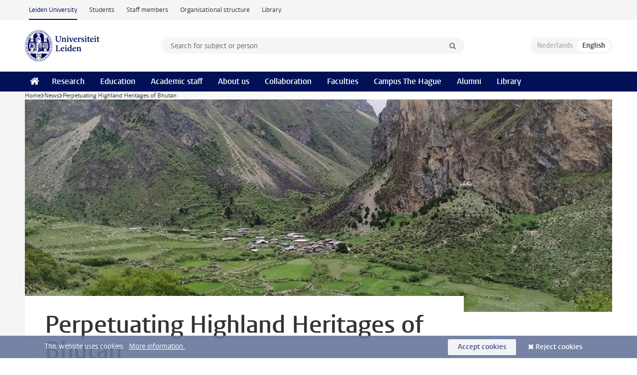

--- FILE ---
content_type: text/html;charset=UTF-8
request_url: https://www.universiteitleiden.nl/en/news/2024/06/perpetuating-highland-heritages-of-bhutan
body_size: 6473
content:
<!DOCTYPE html>
<html lang="en" data-version="1.217.00" >
<head>


















<!-- standard page html head -->

    <title>Perpetuating Highland Heritages of Bhutan - Leiden University</title>
        <meta name="google-site-verification" content="o8KYuFAiSZi6QWW1wxqKFvT1WQwN-BxruU42si9YjXw"/>
        <meta name="google-site-verification" content="hRUxrqIARMinLW2dRXrPpmtLtymnOTsg0Pl3WjHWQ4w"/>

        <link rel="canonical" href="https://www.universiteitleiden.nl/en/news/2024/06/perpetuating-highland-heritages-of-bhutan"/>
<!-- icons -->
    <link rel="shortcut icon" href="/en/design-1.1/assets/icons/favicon.ico"/>
    <link rel="icon" type="image/png" sizes="32x32" href="/en/design-1.1/assets/icons/icon-32px.png"/>
    <link rel="icon" type="image/png" sizes="96x96" href="/en/design-1.1/assets/icons/icon-96px.png"/>
    <link rel="icon" type="image/png" sizes="195x195" href="/en/design-1.1/assets/icons/icon-195px.png"/>

    <link rel="apple-touch-icon" href="/en/design-1.1/assets/icons/icon-120px.png"/> <!-- iPhone retina -->
    <link rel="apple-touch-icon" sizes="180x180"
          href="/en/design-1.1/assets/icons/icon-180px.png"/> <!-- iPhone 6 plus -->
    <link rel="apple-touch-icon" sizes="152x152"
          href="/en/design-1.1/assets/icons/icon-152px.png"/> <!-- iPad retina -->
    <link rel="apple-touch-icon" sizes="167x167"
          href="/en/design-1.1/assets/icons/icon-167px.png"/> <!-- iPad pro -->

    <meta charset="utf-8"/>
    <meta name="viewport" content="width=device-width, initial-scale=1"/>
    <meta http-equiv="X-UA-Compatible" content="IE=edge"/>

            <meta name="description" content="Jelle Wouters (RTC Bhutan), Erik de Maaker (CADS Leiden) and Radhika Gupta (CADS Leiden) have been awarded a €260.000 grant by the Gerda Henkel Foundation for the research project ‘Perpetuating Highland Heritages of Bhutan’. This 4-year research project focuses on vernacular and unacknowledged heritages&hellip;"/>
            <meta name="organization" content="institute-of-cultural-anthropology-and-development-sociology"/>
            <meta name="doctype" content="news"/>
<meta name="application-name" content="search"
data-content-type="news"
data-content-category="news"
data-protected="false"
data-language="en"
data-last-modified-date="2025-09-03"
data-publication-date="2024-06-25"
data-organization="institute-of-cultural-anthropology-and-development-sociology,social-and-behavioural-sciences"
data-faculties="social-and-behavioural-sciences"
data-uuid="8b431c64-a430-4a86-a625-300dd759eb17"
data-website="external-site"
data-context="institute-of-cultural-anthropology-and-development-sociology"
/>    <!-- Bluesky -->
    <meta name="bluesky:card" content="summary_large_image">
    <meta name="bluesky:site" content="unileiden.bsky.social">
        <meta name="bluesky:title" content="Perpetuating Highland Heritages of Bhutan">
        <meta name="bluesky:description" content="Jelle Wouters (RTC Bhutan), Erik de Maaker (CADS Leiden) and Radhika Gupta (CADS Leiden) have been awarded a €260.000 grant by the Gerda Henkel Foundation for the research project ‘Perpetuating Highland Heritages of Bhutan’. This 4-year research project focuses on vernacular and unacknowledged heritages&hellip;">


        <meta name="bluesky:image" content="https://www.universiteitleiden.nl/binaries/content/gallery/ul2/main-images/social-and-behavioural-sciences/culturele-antropologie-en-ontwikkelingssociologie/2023-2024/bhutancover.jpg/bhutancover.jpg/d640x320">
    <!-- Twitter/X -->
    <meta name="twitter:card" content="summary_large_image">
    <meta name="twitter:site" content="@UniLeiden">
        <meta name="twitter:title" content="Perpetuating Highland Heritages of Bhutan">
        <meta name="twitter:description" content="Jelle Wouters (RTC Bhutan), Erik de Maaker (CADS Leiden) and Radhika Gupta (CADS Leiden) have been awarded a €260.000 grant by the Gerda Henkel Foundation for the research project ‘Perpetuating Highland Heritages of Bhutan’. This 4-year research project focuses on vernacular and unacknowledged heritages&hellip;">


        <meta name="twitter:image" content="https://www.universiteitleiden.nl/binaries/content/gallery/ul2/main-images/social-and-behavioural-sciences/culturele-antropologie-en-ontwikkelingssociologie/2023-2024/bhutancover.jpg/bhutancover.jpg/d640x320">
    <!-- Open Graph -->
        <meta property="og:title" content="Perpetuating Highland Heritages of Bhutan"/>
    <meta property="og:type" content="website"/>
        <meta property="og:description" content="Jelle Wouters (RTC Bhutan), Erik de Maaker (CADS Leiden) and Radhika Gupta (CADS Leiden) have been awarded a €260.000 grant by the Gerda Henkel Foundation for the research project ‘Perpetuating Highland Heritages of Bhutan’. This 4-year research project focuses on vernacular and unacknowledged heritages&hellip;"/>
        <meta property="og:site_name" content="Leiden University"/>
        <meta property="og:locale" content="en_US"/>

        <meta property="og:image" content="https://www.universiteitleiden.nl/binaries/content/gallery/ul2/main-images/social-and-behavioural-sciences/culturele-antropologie-en-ontwikkelingssociologie/2023-2024/bhutancover.jpg/bhutancover.jpg/d600x315"/>

        <meta property="og:url" content="https://www.universiteitleiden.nl/en/news/2024/06/perpetuating-highland-heritages-of-bhutan"/>

<!-- Favicon and CSS -->

<link rel='shortcut icon' href="/en/design-1.1/assets/icons/favicon.ico"/>

    <link rel="stylesheet" href="/en/design-1.1/css/ul2external/screen.css?v=1.217.00"/>






<script>
var cookiesAccepted = 'false';
var internalTraffic = 'false';
</script>

<script>
window.dataLayer = window.dataLayer || [];
dataLayer.push({
event: 'Custom dimensions',
customDimensionData: {
faculty: 'Social and Behavioural Sciences',
facultyInstitute: 'Cultural Anthropology and Development Sociology',
language: 'en',
pageType: 'news',
publicationDate: '2024-06-25',
cookiesAccepted: window.cookiesAccepted,
},
user: {
internalTraffic: window.internalTraffic,
}
});
</script>
<!-- Google Tag Manager -->
<script>(function (w, d, s, l, i) {
w[l] = w[l] || [];
w[l].push({
'gtm.start':
new Date().getTime(), event: 'gtm.js'
});
var f = d.getElementsByTagName(s)[0],
j = d.createElement(s), dl = l != 'dataLayer' ? '&l=' + l : '';
j.async = true;
j.src =
'https://www.googletagmanager.com/gtm.js?id=' + i + dl;
f.parentNode.insertBefore(j, f);
})(window, document, 'script', 'dataLayer', 'GTM-P7SF446');
</script>
<!-- End Google Tag Manager -->



<!-- this line enables the loading of asynchronous components (together with the headContributions at the bottom) -->
<!-- Header Scripts -->
</head>
<body class=" left--detail">
<!-- To enable JS-based styles: -->
<script> document.body.className += ' js'; </script>
<div class="skiplinks">
<a href="#content" class="skiplink">Skip to main content</a>
</div><div class="header-container"><div class="top-nav-section">
<nav class="top-nav wrapper js_mobile-fit-menu-items" data-show-text="show all" data-hide-text="hide" data-items-text="menu items">
<ul id="sites-menu">
<li>
<a class="active track-event"
href="/en"
data-event-category="external-site"
data-event-label="Topmenu external-site"
>Leiden University</a>
</li>
<li>
<a class=" track-event"
href="https://www.student.universiteitleiden.nl/en"
data-event-category="student-site"
data-event-label="Topmenu external-site"
>Students</a>
</li>
<li>
<a class=" track-event"
href="https://www.staff.universiteitleiden.nl/"
data-event-category="staffmember-site"
data-event-label="Topmenu external-site"
>Staff members</a>
</li>
<li>
<a class=" track-event"
href="https://www.organisatiegids.universiteitleiden.nl/en"
data-event-category="org-site"
data-event-label="Topmenu external-site"
>Organisational structure</a>
</li>
<li>
<a class=" track-event"
href="https://www.library.universiteitleiden.nl/"
data-event-category="library-site"
data-event-label="Topmenu external-site"
>Library</a>
</li>
</ul>
</nav>
</div>
<header id="header-main" class="wrapper clearfix">
<h1 class="logo">
<a href="/en">
<img width="151" height="64" src="/en/design-1.1/assets/images/zegel.png" alt="Universiteit Leiden"/>
</a>
</h1><!-- Standard page searchbox -->
<form id="search" method="get" action="searchresults-main">
<input type="hidden" name="website" value="external-site"/>
<fieldset>
<legend>Search for subject or person and select category</legend>
<label for="search-field">Searchterm</label>
<input id="search-field" type="search" name="q" data-suggest="https://www.universiteitleiden.nl/en/async/searchsuggestions"
data-wait="100" data-threshold="3"
value="" placeholder="Search for subject or person"/>
<ul class="options">
<li>
<a href="/en/search" data-hidden='' data-hint="Search for subject or person">
All categories </a>
</li>
<li>
<a href="/en/search" data-hidden='{"content-category":"staffmember"}' data-hint="Search for&nbsp;persons">
Persons
</a>
</li>
<li>
<a href="/en/search" data-hidden='{"content-category":"education"}' data-hint="Search for&nbsp;education">
Education
</a>
</li>
<li>
<a href="/en/search" data-hidden='{"content-category":"research"}' data-hint="Search for&nbsp;research">
Research
</a>
</li>
<li>
<a href="/en/search" data-hidden='{"content-category":"news"}' data-hint="Search for&nbsp;news">
News
</a>
</li>
<li>
<a href="/en/search" data-hidden='{"content-category":"event"}' data-hint="Search for&nbsp;events">
Events
</a>
</li>
<li>
<a href="/en/search" data-hidden='{"content-category":"dossier"}' data-hint="Search for&nbsp;dossiers">
Dossiers
</a>
</li>
<li>
<a href="/en/search" data-hidden='{"content-category":"location"}' data-hint="Search for&nbsp;locations">
Locations
</a>
</li>
<li>
<a href="/en/search" data-hidden='{"content-category":"course"}' data-hint="Search for&nbsp;courses">
Courses
</a>
</li>
<li>
<a href="/en/search" data-hidden='{"content-category":"vacancy"}' data-hint="Search for&nbsp;vacancies">
Vacancies
</a>
</li>
<li>
<a href="/en/search" data-hidden='{"content-category":"general"}' data-hint="Search for&nbsp;other">
Other
</a>
</li>
<li>
<a href="/en/search" data-hidden='{"keywords":"true"}' data-hint="Search for&nbsp;keywords">
Keywords
</a>
</li>
</ul>
<button class="submit" type="submit">
<span>Search</span>
</button>
</fieldset>
</form><div class="language-btn-group">
<span class="btn dimmed">
<abbr title="Nederlands">nl</abbr>
</span>
<span class="btn active">
<abbr title="English">en</abbr>
</span>
</div>
</header><nav id="main-menu" class="main-nav js_nav--disclosure" data-nav-label="Menu" data-hamburger-destination="header-main">
<ul class="wrapper">
<li><a class="home" href="/en"><span>Home</span></a></li>
<li>
<a href="/en/research" >Research</a>
</li>
<li>
<a href="/en/education" >Education</a>
</li>
<li>
<a href="/en/academic-staff" >Academic staff</a>
</li>
<li>
<a href="/en/about-us" >About us</a>
</li>
<li>
<a href="/en/collaboration" >Collaboration</a>
</li>
<li>
<a href="/en/about-us/management-and-organisation/faculties" >Faculties</a>
</li>
<li>
<a href="/en/the-hague" >Campus The Hague</a>
</li>
<li>
<a href="/en/alumni" >Alumni</a>
</li>
<li>
<a href="https://www.library.universiteitleiden.nl" >Library</a>
</li>
</ul>
</nav>
</div>
<div class="main-container">
<div class="main wrapper clearfix">

<!-- main Student and Staff pages -->

<nav class="breadcrumb" aria-label="Breadcrumb" id="js_breadcrumbs" data-show-text="show all" data-hide-text="hide" data-items-text="breadcrumbs">
<ol id="breadcrumb-list">
<li>
<a href="/en">Home</a>
</li>
<li>
<a href="/en/news">
News
</a>
</li>
<li>Perpetuating Highland Heritages of Bhutan</li>
</ol>
</nav>

















<article id="content" class="left--detail__layout">







<figure class="hero">
    <img src="/binaries/content/gallery/ul2/main-images/social-and-behavioural-sciences/culturele-antropologie-en-ontwikkelingssociologie/2023-2024/bhutancover.jpg/bhutancover.jpg/d1180x428" alt=""  />
        <figcaption class="credit">


        </figcaption>
</figure>
    <header class="article-header has-hero">
        <h1>Perpetuating Highland Heritages of Bhutan</h1>
        <p class="by-line">

                <time datetime="2024-06-25"> 25 June 2024</time>
        </p>
    </header>

    <div class="article-main-content">
        <div>
            <p class="intro">Jelle Wouters (RTC Bhutan), Erik de Maaker (CADS Leiden) and Radhika Gupta (CADS Leiden) have been awarded a €260.000 grant by the Gerda Henkel Foundation for the research project ‘Perpetuating Highland Heritages of Bhutan’. This 4-year research project focuses on vernacular and unacknowledged heritages of the highlands of Bhutan. It seeks to make a major contribution to the preservation of these heritages, to create a cultural resource for current and future generations.</p>

            <div class="indent">
<p><span><span><span>Contrary to popular imagination the highlands of Bhutan do not constitute ‘pristine’ nature. Located at altitudes of 4000 meters and above, they have been inhabited for thousands of years. Herders, monks, and rulers have crisscrossed these highlands, resulting in an ever-evolving, deeply socialised and carefully managed cultural landscape. They have experienced the geo-ecological and biophysical features of the landscape as ‘texts’ and ‘scripts’ that tell stories, and provide instructions about ethics, morality, cosmology, and social organisation. The highlands have also always been a more-than-human landscape, with humans co-dwelling with yaks, earth-spirits, and deities as their companion-species. These have interacted with humans, co-shaping highland culture. Bhutan’s highland landscape is replete with dwellings, objects, and ritual sites, constituting the tangible heritage of the highlands. As an intangible counterpart, everyday rituals, religion, myths, stories, lifestyles and performances associated with the sacred landscape constitute a deep cultural history of the material culture of nomadism, trade and political control. </span></span></span></p>

<p><span><span><span>The project emphasizes the importance of understanding tangible and intangible heritage as inextricably entwined, acknowledging that the conservation of tangible heritage is predicated on the perpetuation of intangible heritage in the Bhutan highlands and beyond. So far, little attention has been paid to highland and nomadic peoples as repositories of heritage and critical stakeholders for its perpetuation. Consequently, there is also only scant information available on the number of sites or the variety of cultural beliefs and practices that constitute highland vernacular heritage in Bhutan. </span></span></span></p>

<p><span><span><span>The project will be conducted between the Himalayan Centre for Environmental Humanities, Royal Thimphu College (Bhutan), the Institute of Cultural Anthropology and Development Sociology (Leiden University) as well as the Department of Culture (Bhutan). It will be the first to enumerate, map and document highland landscapes that have been shaped by multi-species co-dwelling. </span></span></span></p>

<p><span><span><span>Next to the three co-PIs, the project will encompass a Bhutanese PhD student who will be based at Leiden University. In addition, the project encompasses several social sciences and humanities faculty co-researchers, as well as four graduate students from Royal Thimphu College, Bhutan.</span></span></span></p>

                <section class="share">

<!-- Social Media icons 1.1 -->

<a class="facebook" href="http://www.facebook.com/sharer/sharer.php?u=https%3A%2F%2Fwww.universiteitleiden.nl%2Fen%2Fnews%2F2024%2F06%2Fperpetuating-highland-heritages-of-bhutan"><span class="visually-hidden">Share on Facebook</span></a>
<a class="bluesky" href="https://bsky.app/intent/compose?text=Perpetuating+Highland+Heritages+of+Bhutan+https%3A%2F%2Fwww.universiteitleiden.nl%2Fen%2Fnews%2F2024%2F06%2Fperpetuating-highland-heritages-of-bhutan"><span class="visually-hidden">Share by Bluesky</span></a>
<a class="linkedin" href="http://www.linkedin.com/shareArticle?mini=true&title=Perpetuating+Highland+Heritages+of+Bhutan&url=https%3A%2F%2Fwww.universiteitleiden.nl%2Fen%2Fnews%2F2024%2F06%2Fperpetuating-highland-heritages-of-bhutan"><span class="visually-hidden">Share on LinkedIn</span></a>
<a class="whatsapp" href="whatsapp://send?text=Perpetuating+Highland+Heritages+of+Bhutan+https%3A%2F%2Fwww.universiteitleiden.nl%2Fen%2Fnews%2F2024%2F06%2Fperpetuating-highland-heritages-of-bhutan"><span class="visually-hidden">Share by WhatsApp</span></a>
<a class="mastodon" href="https://mastodon.social/share?text=Perpetuating+Highland+Heritages+of+Bhutan&url=https%3A%2F%2Fwww.universiteitleiden.nl%2Fen%2Fnews%2F2024%2F06%2Fperpetuating-highland-heritages-of-bhutan"><span class="visually-hidden">Share by Mastodon</span></a>
                </section>
            </div>

        </div>
    </div>













<aside>
        <div class="box paginated" data-per-page="10" data-prev="" data-next="">
            <div class="box-header">
                <h2>Research</h2>
            </div>
            <div class="box-content">
                <ul>
                        <li>
                            <a href="/en/research/research-projects/social-and-behavioural-sciences/cultural-anthropology-and-development-sociology/perpetuating-bhutan-highland-heritages">



            <img src="/binaries/content/gallery/ul2/main-images/social-and-behavioural-sciences/culturele-antropologie-en-ontwikkelingssociologie/lingzhi.png/lingzhi.png/d64x64" alt="" width="64" height="64" />
                                <div>
                                    <p>Perpetuating Bhutan Highland Heritages</p>
                                </div>
                            </a>
                        </li>
                </ul>
            </div>
        </div>

        <div class="box paginated" data-per-page="10" data-prev="" data-next="">
            <div class="box-header">
                <h2>Teaching</h2>
            </div>
            <div class="box-content">
                <ul class="bulleted">
                        <li>
                                <a href="/en/education/study-programmes/bachelor/cultural-anthropology-and-development-sociology">Cultural Anthropology and Development Sociology (BSc)</a>
                        </li>
                        <li>
                                <a href="/en/education/study-programmes/master/asian-studies-research">Asian Studies (research) (MA)</a>
                        </li>
                        <li>
                                <a href="/en/education/study-programmes/master/cultural-anthropology-and-development-sociology">Cultural Anthropology and Development Sociology (MSc)</a>
                        </li>
                </ul>
            </div>
        </div>







<div class="box paginated" data-per-page="10" data-prev="" data-next="">
    <div class="box-header">
            <h2>Academic staff</h2>
    </div>
    <div class="box-content">
        <ul class="scientists">
                    <li>





<a href="/en/staffmembers/erik-de-maaker">




                    <img src="/binaries/content/gallery/ul2/portraits/social-and-behavioural-sciences/culturele-antropologie-en-ontwikkelingssociologie/erik-de-maaker_1.jpg/erik-de-maaker_1.jpg/d64x64"  alt="" width="64" height="64" />
    <div>
        <strong>Erik de Maaker</strong>
            <span class="meta">Associate professor</span>
    </div>
</a>
                    </li>
                    <li>





<a href="/en/staffmembers/radhika-gupta">




                    <img src="/binaries/content/gallery/ul2/portraits/humanities/r/old/r.-radhika-gupta-old.jpg/r.-radhika-gupta-old.jpg/d64x64"  alt="" width="64" height="64" />
    <div>
        <strong>Radhika Gupta</strong>
            <span class="meta">Assistant professor</span>
    </div>
</a>
                    </li>
        </ul>
    </div>
</div>

        <div class="box paginated" data-per-page="10" data-prev="" data-next="">
            <div class="box-header">
                <h2>Organisation</h2>
            </div>
            <div class="box-content">
                <ul class="bulleted">
                        <li>
                                <a href="/en/social-behavioural-sciences">Social and Behavioural Sciences</a>
                        </li>
                        <li>
                                <a href="/en/social-behavioural-sciences/cultural-anthropology-and-development-sociology">Cultural Anthropology and Development Sociology</a>
                        </li>
                </ul>
            </div>
        </div>

</aside>
</article>

</div>
</div><div class="footer-container">
<footer class="wrapper clearfix">
<section>
<h2>Study programmes</h2>
<ul>
<li>
<a href="/en/education/bachelors">Bachelor's programmes</a>
</li>
<li>
<a href="/en/education/masters">Master's programmes</a>
</li>
<li>
<a href="/en/academic-staff/studying-for-a-phd">PhD programmes</a>
</li>
<li>
<a href="/en/education/education-for-professionals">Education for Professionals</a>
</li>
<li>
<a href="/en/education/other-modes-of-study/summer-schools">Summer Schools</a>
</li>
<li>
<a href="/en/education/other-modes-of-study">Other modes of study</a>
</li>
<li>
<a href="/en/education/bachelors/information-activities/open-days">Bachelor's Open Days</a>
</li>
<li>
<a href="/en/education/masters/information-activities/masters-open-days">Master's Open Days</a>
</li>
<li>
<a href="/en/education/admission-and-application">Admission &amp; Application</a>
</li>
</ul>
</section>
<section>
<h2>Organisation</h2>
<ul>
<li>
<a href="/en/archaeology">Archaeology</a>
</li>
<li>
<a href="/en/governance-and-global-affairs">Governance and Global Affairs</a>
</li>
<li>
<a href="/en/humanities">Humanities</a>
</li>
<li>
<a href="/en/law">Law</a>
</li>
<li>
<a href="/en/medicine-lumc">Medicine/LUMC</a>
</li>
<li>
<a href="/en/science">Science</a>
</li>
<li>
<a href="/en/social-behavioural-sciences">Social and Behavioural Sciences</a>
</li>
<li>
<a href="/en/african-studies-centre-leiden">African Studies Centre Leiden</a>
</li>
<li>
<a href="/en/honours-academy">Honours Academy</a>
</li>
<li>
<a href="/en/iclon">ICLON (Graduate School of Teaching)</a>
</li>
<li>
<a href="https://www.organisatiegids.universiteitleiden.nl/en/faculties-and-institutes/international-institute-for-asian-studies">International Institute for Asian Studies</a>
</li>
</ul>
</section>
<section>
<h2>About us</h2>
<ul>
<li>
<a href="/en/working-at">Working at Leiden University</a>
</li>
<li>
<a href="https://www.luf.nl/en">Support Leiden University</a>
</li>
<li>
<a href="/en/alumni">Alumni</a>
</li>
<li>
<a href="/en/about-us/impact">Impact</a>
</li>
<li>
<a href="https://www.leiden-delft-erasmus.nl/en/home">Leiden-Delft-Erasmus Universities</a>
</li>
<li>
<a href="https://www.universiteitleiden.nl/en/locations">Locations</a>
</li>
<li>
<a href="https://www.organisatiegids.universiteitleiden.nl/en/regulations/general/university-website-disclaimer">Disclaimer</a>
</li>
<li>
<a href="https://www.organisatiegids.universiteitleiden.nl/en/cookies">Cookies</a>
</li>
<li>
<a href="https://www.organisatiegids.universiteitleiden.nl/en/regulations/general/privacy-statements">Privacy</a>
</li>
<li>
<a href="/en/about-us/contact">Contact</a>
</li>
</ul>
</section>
<section>
<h2>Connect with us</h2>
<ul>
<li>
<a href="https://web.universiteitleiden.nl/en/newsletter">Sign up to receive our monthly newsletter</a>
</li>
</ul>
<div class="share">
<a href="https://bsky.app/profile/unileiden.bsky.social" class="bluesky"><span class="visually-hidden">Follow on bluesky</span></a>
<a href="https://www.facebook.com/UniversiteitLeiden" class="facebook"><span class="visually-hidden">Follow on facebook</span></a>
<a href="https://www.youtube.com/user/UniversiteitLeiden" class="youtube"><span class="visually-hidden">Follow on youtube</span></a>
<a href="https://www.linkedin.com/company/leiden-university" class="linkedin"><span class="visually-hidden">Follow on linkedin</span></a>
<a href="https://instagram.com/universiteitleiden" class="instagram"><span class="visually-hidden">Follow on instagram</span></a>
<a href="https://mastodon.nl/@universiteitleiden" class="mastodon"><span class="visually-hidden">Follow on mastodon</span></a>
</div>
</section>
</footer>
</div><div class="cookies">
<div class="wrapper">
This website uses cookies.&nbsp;
<a href="https://www.organisatiegids.universiteitleiden.nl/en/cookies">
More information. </a>
<form action="/en/news/2024/06/perpetuating-highland-heritages-of-bhutan?_hn:type=action&amp;_hn:ref=r84_r9" method="post">
<button type="submit" class="accept" name="cookie" value="accept">Accept cookies</button>
<button type="submit" class="reject" name="cookie" value="reject">Reject cookies</button>
</form>
</div>
</div><!-- bottom scripts -->
<script async defer src="/en/design-1.1/scripts/ul2.js?v=1.217.00" data-main="/en/design-1.1/scripts/ul2common/main.js"></script>
<!-- this line enables the loading of asynchronous components (together with the headContributions at the top) -->
</body>
</html>